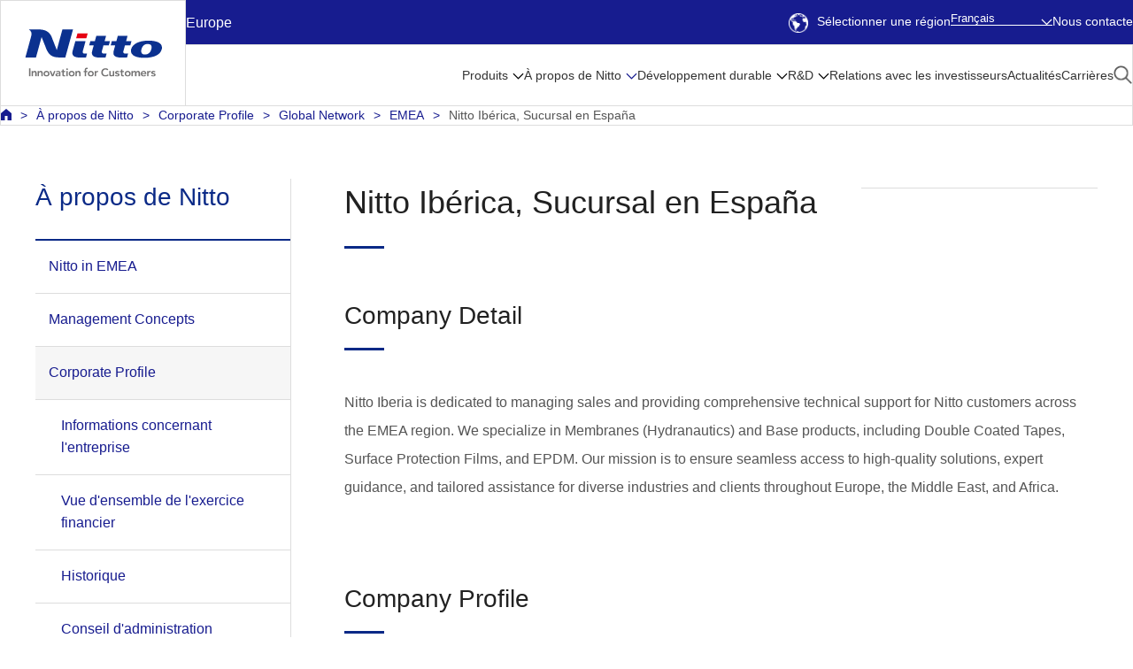

--- FILE ---
content_type: text/html;charset=UTF-8
request_url: https://form.nitto.com/eu/fr/about_us/corporate/group/europe/hyes/
body_size: 46476
content:




<!DOCTYPE html PUBLIC "-//W3C//DTD XHTML 1.0 Transitional//EN" "http://www.w3.org/TR/xhtml1/DTD/xhtml1-transitional.dtd">
<html lang="fr" xml:lang="fr" xmlns="http://www.w3.org/1999/xhtml">
  <head>

    <meta content="text/html; charset=utf-8" http-equiv="Content-Type" />
    <!-- SP::META -->
    <meta name="viewport" content="width=device-width,initial-scale=1">
    <!-- /SP::META -->
    <title>Nitto Ibérica, Sucursal en España (detail) | Nitto in Europe (français)</title>
    <meta content="Nitto Website: Always one step ahead in making good things happen with its sheets and films ... Nitto is creating a constant stream of Global Niche Top™ products including advanced optical films for liquid crystal displays." name="Description" />
    <meta content="Nitto,Niche,Optical Film,Adhesive Tape,Polarizing Film,Membrane,Surface Protection,Ept Sealer" name="Keywords" />
    <link rel="alternate" hreflang="ja" href="https://www.nitto.com/jp/ja/about_us/corporate/group/europe/hyes/" />
    <link rel="alternate" hreflang="en-jp" href="https://www.nitto.com/jp/en/about_us/corporate/group/europe/hyes/" />
    <link rel="alternate" hreflang="pt-br" href="https://www.nitto.com/br/pt/about_us/corporate/group/europe/hyes/" />
    <link rel="alternate" hreflang="en-in" href="https://www.nitto.com/in/en/about_us/corporate/group/europe/hyes/" />
    <link rel="alternate" hreflang="en-id" href="https://www.nitto.com/sea/en/about_us/corporate/group/europe/hyes/" />
    <link rel="alternate" hreflang="en-kh" href="https://www.nitto.com/sea/en/about_us/corporate/group/europe/hyes/" />
    <link rel="alternate" hreflang="en-la" href="https://www.nitto.com/sea/en/about_us/corporate/group/europe/hyes/" />
    <link rel="alternate" hreflang="en-my" href="https://www.nitto.com/sea/en/about_us/corporate/group/europe/hyes/" />
    <link rel="alternate" hreflang="en-ph" href="https://www.nitto.com/sea/en/about_us/corporate/group/europe/hyes/" />
    <link rel="alternate" hreflang="en-sg" href="https://www.nitto.com/sea/en/about_us/corporate/group/europe/hyes/" />
    <link rel="alternate" hreflang="en-th" href="https://www.nitto.com/sea/en/about_us/corporate/group/europe/hyes/" />
    <link rel="alternate" hreflang="en-vn" href="https://www.nitto.com/sea/en/about_us/corporate/group/europe/hyes/" />
    <link rel="alternate" hreflang="tr" href="https://www.nitto.com/tr/tr/about_us/corporate/group/europe/hyes/" />
    <link rel="alternate" hreflang="es-ar" href="https://www.nitto.com/br/es/about_us/corporate/group/europe/hyes/" />
    <link rel="alternate" hreflang="es-bo" href="https://www.nitto.com/br/es/about_us/corporate/group/europe/hyes/" />
    <link rel="alternate" hreflang="es-bz" href="https://www.nitto.com/br/es/about_us/corporate/group/europe/hyes/" />
    <link rel="alternate" hreflang="es-cl" href="https://www.nitto.com/br/es/about_us/corporate/group/europe/hyes/" />
    <link rel="alternate" hreflang="es-co" href="https://www.nitto.com/br/es/about_us/corporate/group/europe/hyes/" />
    <link rel="alternate" hreflang="es-cr" href="https://www.nitto.com/br/es/about_us/corporate/group/europe/hyes/" />
    <link rel="alternate" hreflang="es-ec" href="https://www.nitto.com/br/es/about_us/corporate/group/europe/hyes/" />
    <link rel="alternate" hreflang="es-gt" href="https://www.nitto.com/br/es/about_us/corporate/group/europe/hyes/" />
    <link rel="alternate" hreflang="es-hn" href="https://www.nitto.com/br/es/about_us/corporate/group/europe/hyes/" />
    <link rel="alternate" hreflang="es-mx" href="https://www.nitto.com/br/es/about_us/corporate/group/europe/hyes/" />
    <link rel="alternate" hreflang="es-pa" href="https://www.nitto.com/br/es/about_us/corporate/group/europe/hyes/" />
    <link rel="alternate" hreflang="es-pe" href="https://www.nitto.com/br/es/about_us/corporate/group/europe/hyes/" />
    <link rel="alternate" hreflang="es-py" href="https://www.nitto.com/br/es/about_us/corporate/group/europe/hyes/" />
    <link rel="alternate" hreflang="es-uy" href="https://www.nitto.com/br/es/about_us/corporate/group/europe/hyes/" />
    <link rel="alternate" hreflang="es-ve" href="https://www.nitto.com/br/es/about_us/corporate/group/europe/hyes/" />
    <link rel="alternate" hreflang="ko" href="https://www.nitto.com/kr/ko/about_us/corporate/group/europe/hyes/" />
    <link rel="alternate" hreflang="en-ca" href="https://www.nitto.com/us/en/about_us/corporate/group/europe/hyes/" />
    <link rel="alternate" hreflang="en-us" href="https://www.nitto.com/us/en/about_us/corporate/group/europe/hyes/" />
    <link rel="alternate" hreflang="en-ae" href="https://www.nitto.com/eu/en/about_us/corporate/group/europe/hyes/" />
    <link rel="alternate" hreflang="en-be" href="https://www.nitto.com/eu/en/about_us/corporate/group/europe/hyes/" />
    <link rel="alternate" hreflang="en-bg" href="https://www.nitto.com/eu/en/about_us/corporate/group/europe/hyes/" />
    <link rel="alternate" hreflang="en-ch" href="https://www.nitto.com/eu/en/about_us/corporate/group/europe/hyes/" />
    <link rel="alternate" hreflang="en-cy" href="https://www.nitto.com/eu/en/about_us/corporate/group/europe/hyes/" />
    <link rel="alternate" hreflang="en-cz" href="https://www.nitto.com/eu/en/about_us/corporate/group/europe/hyes/" />
    <link rel="alternate" hreflang="en-dk" href="https://www.nitto.com/eu/en/about_us/corporate/group/europe/hyes/" />
    <link rel="alternate" hreflang="en-fi" href="https://www.nitto.com/eu/en/about_us/corporate/group/europe/hyes/" />
    <link rel="alternate" hreflang="en-gr" href="https://www.nitto.com/eu/en/about_us/corporate/group/europe/hyes/" />
    <link rel="alternate" hreflang="en-hr" href="https://www.nitto.com/eu/en/about_us/corporate/group/europe/hyes/" />
    <link rel="alternate" hreflang="en-hu" href="https://www.nitto.com/eu/en/about_us/corporate/group/europe/hyes/" />
    <link rel="alternate" hreflang="en-kw" href="https://www.nitto.com/eu/en/about_us/corporate/group/europe/hyes/" />
    <link rel="alternate" hreflang="en-lt" href="https://www.nitto.com/eu/en/about_us/corporate/group/europe/hyes/" />
    <link rel="alternate" hreflang="en-lv" href="https://www.nitto.com/eu/en/about_us/corporate/group/europe/hyes/" />
    <link rel="alternate" hreflang="en-md" href="https://www.nitto.com/eu/en/about_us/corporate/group/europe/hyes/" />
    <link rel="alternate" hreflang="en-me" href="https://www.nitto.com/eu/en/about_us/corporate/group/europe/hyes/" />
    <link rel="alternate" hreflang="en-mt" href="https://www.nitto.com/eu/en/about_us/corporate/group/europe/hyes/" />
    <link rel="alternate" hreflang="en-nl" href="https://www.nitto.com/eu/en/about_us/corporate/group/europe/hyes/" />
    <link rel="alternate" hreflang="en-no" href="https://www.nitto.com/eu/en/about_us/corporate/group/europe/hyes/" />
    <link rel="alternate" hreflang="en-om" href="https://www.nitto.com/eu/en/about_us/corporate/group/europe/hyes/" />
    <link rel="alternate" hreflang="en-pl" href="https://www.nitto.com/eu/en/about_us/corporate/group/europe/hyes/" />
    <link rel="alternate" hreflang="en-pt" href="https://www.nitto.com/eu/en/about_us/corporate/group/europe/hyes/" />
    <link rel="alternate" hreflang="en-qa" href="https://www.nitto.com/eu/en/about_us/corporate/group/europe/hyes/" />
    <link rel="alternate" hreflang="en-ro" href="https://www.nitto.com/eu/en/about_us/corporate/group/europe/hyes/" />
    <link rel="alternate" hreflang="en-sa" href="https://www.nitto.com/eu/en/about_us/corporate/group/europe/hyes/" />
    <link rel="alternate" hreflang="en-se" href="https://www.nitto.com/eu/en/about_us/corporate/group/europe/hyes/" />
    <link rel="alternate" hreflang="en-si" href="https://www.nitto.com/eu/en/about_us/corporate/group/europe/hyes/" />
    <link rel="alternate" hreflang="en-sk" href="https://www.nitto.com/eu/en/about_us/corporate/group/europe/hyes/" />
    <link rel="alternate" hreflang="eu-gb" href="https://www.nitto.com/eu/en/about_us/corporate/group/europe/hyes/" />
    <link rel="alternate" hreflang="fr" href="https://www.nitto.com/eu/fr/about_us/corporate/group/europe/hyes/" />
    <link rel="alternate" hreflang="de" href="https://www.nitto.com/eu/de/about_us/corporate/group/europe/hyes/" />
    <link rel="alternate" hreflang="zh-Hant-tw" href="https://www.nitto.com/tw/zht/about_us/corporate/group/europe/hyes/" />
    <link rel="alternate" hreflang="en-tw" href="https://www.nitto.com/tw/en/about_us/corporate/group/europe/hyes/" />
    <link rel="alternate" hreflang="it" href="https://www.nitto.com/eu/it/about_us/corporate/group/europe/hyes/" />
    <link rel="alternate" hreflang="es-es" href="https://www.nitto.com/eu/es/about_us/corporate/group/europe/hyes/" />
    <link rel="alternate" hreflang="en-at" href="https://www.nitto.com/au/en/about_us/corporate/group/europe/hyes/" />
    <link rel="alternate" hreflang="en-nz" href="https://www.nitto.com/au/en/about_us/corporate/group/europe/hyes/" />

    <meta content="text/javascript" http-equiv="Content-Script-Type" />
    <meta content="text/css" http-equiv="Content-Style-Type" />

    <!-- OGP -->
    <meta property="og:title" content="Nitto Ibérica, Sucursal en España (detail)" />
    <meta property="og:type" content="article" />
    <meta property="og:description" content="Nitto Website: Always one step ahead in making good things happen with its sheets and films ... Nitto is creating a constant stream of Global Niche Top™ products including advanced optical films for liquid crystal displays." />
    <meta property="og:site_name" content="Nitto in Europe (français)" />
    <meta property="og:image" content="https://www.nitto.com/common/img/ogp_common_image.png" />
    <meta property="og:url" content="https://www.nitto.com/eu/fr/about_us/corporate/group/europe/hyes/index.jsp" />
    <meta name="twitter:card" content="summary_large_image" />
    <!-- /OGP -->


    <!-- Common Resources -->
    <link href="/common/img/favicon.ico" rel="shortcut icon" />
    <link href="/common/css/print.css" media="print" rel="stylesheet" type="text/css" />
    <link href="/common/css/general.css" media="all" rel="stylesheet" type="text/css" />
    <link href="/common/css/global.css" media="all" rel="stylesheet" type="text/css" />
    <link href="/common/css/module.css" media="all" rel="stylesheet" type="text/css" />
    <link href="/common/css/page.css" media="all" rel="stylesheet" type="text/css" />
    <!-- SP::CSS -->
    <link href="/common/css/rsp.css" media="all" rel="stylesheet" type="text/css" />
    <!-- /SP::CSS -->
    <link href="/common_new/css/general.css" media="all" rel="stylesheet" type="text/css" />
    <link href="/common_new/css/layout.css" media="all" rel="stylesheet" type="text/css" />
    <link href="/common_new/css/module.css" media="all" rel="stylesheet" type="text/css" />
    <link href="/common_new/css/print.css" media="print" rel="stylesheet" type="text/css" />

    <script src="/common/js/jquery.js" type="text/javascript"></script>
    <script src="/common/js/global.js" type="text/javascript"></script>
    <script src="/common/js/jquery.matchHeight.js" type="text/javascript"></script>
    <script src="/common/js/globalnavi.js" type="text/javascript"></script>

    <!-- SP::JS -->
    <script src="/common/js/rsp.js" type="text/javascript"></script>
    <!-- /SP::JS -->
    <script src="/common_new/js/common.js" type="text/javascript"></script>
    <script src="/common_new/js/flipsnap.min.js" type="text/javascript"></script>
    <!-- /Common Resources -->
    <!-- Common Local Resources -->
    <link href="/eu/fr/common_local/css/style.css" media="all" rel="stylesheet" type="text/css" />
    <link href="/eu/fr/common_local/css/global_nav.css" media="all" rel="stylesheet" type="text/css" />
    <!-- /Common Local Resources -->

<!-- 2023 Header & Footer Resources -->
<link href="/common_2023/css/navigation.css" rel="stylesheet">
<link href="/common_2023/css/adjust.css" rel="stylesheet">
<script src="/common_2023/js/navigation.js" type="module"></script>
<script src="/common_2023/js/adjust.js" type="module"></script>
<!-- /2023 Header & Footer Resources -->


  </head>
  <body class="s-local s-page g-rsp-page">
<!-- Google Tag Manager -->
<noscript><iframe src="//www.googletagmanager.com/ns.html?id=GTM-NHVKSC"
height="0" width="0" style="display:none;visibility:hidden"></iframe></noscript>
<script>(function(w,d,s,l,i){w[l]=w[l]||[];w[l].push({'gtm.start':
new Date().getTime(),event:'gtm.js'});var f=d.getElementsByTagName(s)[0],
j=d.createElement(s),dl=l!='dataLayer'?'&l='+l:'';j.async=true;j.src=
'//www.googletagmanager.com/gtm.js?id='+i+dl;f.parentNode.insertBefore(j,f);
})(window,document,'script','dataLayer','GTM-NHVKSC');</script>
<!-- End Google Tag Manager -->



<script type="text/javascript"> 
//<![CDATA[ 
var locale_and_language = '/eu/fr';
function fillLocale_And_Language (target2) {
    target2.value =  locale_and_language;
}
//]]>
</script>
<div id="top"></div>
<p id="G-SKIP"><a href="#G-MAIN-AREA">Retour au texte principal</a></p>
<noscript><p id="NoScript">Ce site utilise JavaScript. Veuillez activer JavaScript dans les paramètres de votre navigateur pour afficher son contenu.</p></noscript>
<header class="Header" id="header">
<div class="Header__inner">
<div class="Header__logo">
<h1><a href="/eu/fr/"><img src="/common_2023/img/nitto_logo.svg" alt="Nitto" width="300" height="105"></a></h1>
</div>
<div class="Header__utility">
<div class="Header__region">Europe</div>
<ul class="Header__utilityLinks">
<li class="Header__selectRegion"><a href="/" lang="en"><span class="IconEarth"></span>Sélectionner une région</a></li>
<li class="Header__langSelect">

<div class="HeaderLangMenu">
<button class="HeaderLangMenu__button">
<span class="HeaderLangMenu__buttonLabel --desktop">Français</span>
<span class="HeaderLangMenu__buttonLabel --mobile">FR</span>
</button>
<div class="HeaderLangMenu__panel">
<ul>
<li><a href="/eu/en/about_us/corporate/group/europe/hyes/" lang="en">English</a></li>
<li><a href="/eu/de/about_us/corporate/group/europe/hyes/" lang="de">Deutsch</a></li>
<li><a href="/eu/it/about_us/corporate/group/europe/hyes/" lang="it">Italiano</a></li>
<li><a href="/eu/es/about_us/corporate/group/europe/hyes/" lang="es">Español</a></li>
<li><a href="/tr/tr/about_us/corporate/group/europe/hyes/" lang="tr">Türkçe</a></li>
</ul>
</div>
</div>
</li>
<li class="Header__contact"><a href="https://form.nitto.com/eu/fr/form/inquiries/" class="m-popup">Nous contacte</a></li>
</ul>
<button class="Header__regionButton" aria-label="Select Region">
<span class="IconEarth"></span>
<span class="IconCross"></span>
</button>
<button class="Header__menuButton" aria-label="Menu">
<span class="IconHamburger">
<span class="IconHamburger__bar1"></span>
<span class="IconHamburger__bar2"></span>
<span class="IconHamburger__bar3"></span>
</span>
<span class="IconCross"></span>
</button>
</div>
<div class="Header__regionPanel">
</div><!-- /.Header__regionPanel -->
<div class="Header__other">
<div class="HeaderSearch">
<div class="HeaderSearchForm">
<form class="m-search" name="search_form" action="/eu/fr/search/" role="search">
<label for="i_search_input_ja">Recherche par mot-clé</label>
<div class="HeaderSearchForm__container">
<div class="HeaderSearchForm__input">
<input class="iSearchAssist m-keyword" id="i_search_input_ja" type="text" name="kw" placeholder="Saisir un mot-clé" />
<input type="hidden" name="env" value="nitto3">
<input type="hidden" name="temp" value="template_fr">
</div>
<div class="HeaderSearchForm__button">
<input alt="Recherche" src="/common_2023/img/icon_product_search.png" type="image" />
</div>
</div>
</form>
</div>
<div class="HeaderSearch__close"><button><span class="IconCross"></span>Fermer</button></div>
</div><!-- /.HeaderSearch -->
<nav class="Menu">
<ul class="Menu__menuBar">
<li class="Menu__menuItem">
<div class="Menu__category">
<a class="Menu__categoryAnchor --sub" href="/eu/fr/products/">Produits</a>
</div>
<div class="MenuPanel">
<div class="MenuPanel__inner">
<button class="MenuPanel__back">Menu </button>
<p class="MenuPanel__category"><a href="/eu/fr/products/">Produits</a></p>
<div class="MenuPanel__grid --grid-4">
<div class="MenuPanel__gridItem">
<div class="MenuPanel__panel"><button>Ruban industriel</button></div>
<div class="MenuPanel__detail">
<ul class="MenuPanel__links">
<li class="MenuPanel__panelTitle"><span>Ruban industriel</span>
<ul>
<li class="MenuPanel__link"><a href="/eu/fr/products/double/">Rubans adhésifs double-face</a></li>
<li class="MenuPanel__link"><a href="/eu/fr/products/surface/">Films de protection de surface</a></li>
<li class="MenuPanel__link"><a href="/eu/fr/products/sealing/">Matériau d'étanchéité</a></li>
<li class="MenuPanel__link"><a href="/eu/fr/products/maskingtape/">Rubans de masquage</a></li>
<li class="MenuPanel__link"><a href="/eu/fr/products/construction/">Matériaux pour l'habitat et le bâtiment</a></li>
<li class="MenuPanel__link"><a href="/eu/fr/products/semicon/">Produits pour la fabrication de semi-conducteurs</a></li>
<li class="MenuPanel__link"><a href="/eu/fr/products/e_parts/">Rubans pour équipement électrique et électronique</a></li>
<li class="MenuPanel__link"><a href="/eu/fr/products/resin/">Feuilles et ruban fluoroplastiques NITOFLON™</a></li>
<li class="MenuPanel__link"><a href="/eu/fr/products/temish_search/">Films fluoroplastiques poreux TEMISH™</a></li>
<li class="MenuPanel__link"><a href="/eu/fr/products/film/">Feuille poreux/matériau respirant</a></li>
<li class="MenuPanel__link"><a href="/eu/fr/products/packaging_and_equip/">Ruban adhésif d'emballage</a></li>
<li class="MenuPanel__link"><a href="/eu/fr/products/barcode/">Systèmes des transferts thermiques fonctionnels</a></li>
</ul>
</li>
</ul>
</div>
</div>
<div class="MenuPanel__gridItem">
<div class="MenuPanel__panel"><button>Optoélectronique</button></div>
<div class="MenuPanel__detail">
<ul class="MenuPanel__links">
<li class="MenuPanel__panelTitle"><span>Optoélectronique</span>
<ul>
<li class="MenuPanel__link"><a href="/eu/fr/products/optical/">Produits connexes pour écrans plats ou tactiles</a></li>
<li class="MenuPanel__link"><a href="/eu/fr/products/flexible/">Circuits imprimés flexibles</a></li>
</ul>
</li>
</ul>
</div>
</div>
<div class="MenuPanel__gridItem">
<div class="MenuPanel__panel"><button>Vie humaine</button></div>
<div class="MenuPanel__detail">
<ul class="MenuPanel__links">
<li class="MenuPanel__panelTitle"><span>Vie humaine</span>
<ul>
<li class="MenuPanel__link"><a href="/eu/fr/products/membrane/list/">Membranes</a></li>
<li class="MenuPanel__link"><a href="/eu/fr/products/medical/">Produits médicaux</a></li>
<li class="MenuPanel__link"><a href="/eu/fr/products/hygiene/">Produits d’hygiène</a></li>
</ul>
</li>
</ul>
</div>
</div>
<div class="MenuPanel__gridItem">
<div class="MenuPanel__panel"><button>Nouveaux produits/nouvelles technologies</button></div>
<div class="MenuPanel__detail">
<ul class="MenuPanel__links">
<li class="MenuPanel__panelTitle"><span>Nouveaux produits/nouvelles technologies</span>
<ul>
<li class="MenuPanel__link"><a href="/eu/fr/products/raycrea/">« RAYCREA », la technologie de contrôle de l’éclairage</a></li>
<li class="MenuPanel__link"><a href="/eu/fr/products/flexSensing/">Détection de flexion</a></li>
</ul>
</li>
</ul>
</div>
<div class="MenuPanel__productLinks">
<ul>
<li class="MenuPanel__productLink"><a href="/eu/fr/markets/industry/"><span>Rechercher par secteur</span></a></li>
<li class="MenuPanel__productLink"><a href="/eu/fr/markets/function/"><span>Rechercher par fonction</span></a></li>
</ul>
</div>
</div>
</div>

<div class="MenuPanel__close"><button><span class="IconCross"></span>Fermer</button></div>
</div>
</div>
</li>
<li class="Menu__menuItem">
<div class="Menu__category">
<a class="Menu__categoryAnchor --sub" href="/eu/fr/about_us/">À propos de Nitto</a>
</div>
<div class="MenuPanel">
<div class="MenuPanel__inner">
<button class="MenuPanel__back">Menu </button>
<p class="MenuPanel__category"><a href="/eu/fr/about_us/">À propos de Nitto</a></p>
<div class="MenuPanel__grid --grid-4">
<div class="MenuPanel__gridItem">
<ul class="MenuPanel__links">
<li class="MenuPanel__panelLink"><a href="/eu/fr/about_us/europe/"><span>Nitto in EMEA</span></a>
<ul>
<li class="MenuPanel__link"><a href="/eu/fr/about_us/europe/Belgium/">Nitto in Belgium</a></li>
<li class="MenuPanel__link"><a href="/eu/fr/about_us/europe/uk/">Nitto in United Kingdom</a></li>
<li class="MenuPanel__link"><a href="/eu/fr/about_us/europe/czech/">Nitto in Czech Republic</a></li>
<li class="MenuPanel__link"><a href="/eu/fr/about_us/europe/hungary/">Nitto in Hungary</a></li>
<li class="MenuPanel__link"><a href="/eu/fr/about_us/europe/sweden/">Nitto in Sweden</a></li>
<li class="MenuPanel__link"><a href="/eu/fr/about_us/europe/turkey/">Nitto in Turkey</a></li>
<li class="MenuPanel__link"><a href="/eu/fr/about_us/europe/germany/">Nitto in Germany</a></li>
<li class="MenuPanel__link"><a href="/eu/fr/about_us/europe/france/">Nitto in France</a></li>
<li class="MenuPanel__link"><a href="/eu/fr/about_us/europe/italy/">Nitto in Italy</a></li>
<li class="MenuPanel__link"><a href="/eu/fr/about_us/europe/poland/">Nitto in Poland</a></li>
<li class="MenuPanel__link"><a href="/eu/fr/about_us/europe/spain/">Nitto in Spain</a></li>
<li class="MenuPanel__link"><a href="/eu/fr/about_us/europe/russia/">Nitto in Russia</a></li>
<li class="MenuPanel__link"><a href="/eu/fr/about_us/europe/southafrica/">Nitto in Republic of South Africa</a></li>
</ul>
</li>
</ul>
</div>
<div class="MenuPanel__gridItem">
<ul class="MenuPanel__links">
<li class="MenuPanel__panelLink"><a href="/eu/fr/about_us/message/"><span>Message du président</span></a></li>
</ul>
</div>
<div class="MenuPanel__gridItem">
<div class="MenuPanel__panel"><button>Concepts de gestion</button></div>
<div class="MenuPanel__detail">
<ul class="MenuPanel__links">
<li class="MenuPanel__panelLink"><a href="/eu/fr/about_us/concepts/"><span>Concepts de gestion</span></a>
<ul>
<li class="MenuPanel__link"><a href="/eu/fr/about_us/concepts/vision1/">Philosophie de l’entreprise</a></li>
<li class="MenuPanel__link"><a href="/eu/fr/about_us/concepts/nitto_for_everyone_2025/">Plan de gestion à moyen terme</a></li>
<li class="MenuPanel__link"><a href="/eu/fr/about_us/concepts/businessmodel/">Modèles commerciaux originaux de Nitto</a></li>
<li class="MenuPanel__link"><a href="/eu/fr/about_us/concepts/brand/">À propos de la marque Nitto</a></li>
</ul>
</li>
</ul>
</div>
</div>
<div class="MenuPanel__gridItem">
<div class="MenuPanel__panel"><button>Profil de la société</button></div>
<div class="MenuPanel__detail">
<ul class="MenuPanel__links">
<li class="MenuPanel__panelLink"><a href="/eu/fr/about_us/corporate/"><span>Profil de la société</span></a>
<ul>
<li class="MenuPanel__link"><a href="/eu/fr/about_us/corporate/outline/">Informations concernant l’entreprise</a></li>
<li class="MenuPanel__link"><a href="/eu/fr/about_us/corporate/results/">Vue d’ensemble de l’exercice financier</a></li>
<li class="MenuPanel__link"><a href="/eu/fr/about_us/corporate/history/">Historique</a></li>
<li class="MenuPanel__link"><a href="/eu/fr/about_us/corporate/board/">Conseil d'administration</a></li>
<li class="MenuPanel__link"><a href="/eu/fr/about_us/corporate/organization/">Organigramme</a></li>
<li class="MenuPanel__link"><a href="/eu/fr/about_us/corporate/group/">Réseau mondial</a></li>
<li class="MenuPanel__link"><a href="/eu/fr/about_us/corporate/corporate_profile/">Profil de la société en PDF</a></li>
<li class="MenuPanel__link"><a href="/eu/fr/about_us/corporate/corporate_movie/">Film de présentation de la société</a></li>
<li class="MenuPanel__link"><a href="/eu/fr/about_us/corporate/award/">Prix</a></li>
<li class="MenuPanel__link"><a href="/eu/fr/about_us/corporate/business_study/">Études de cas</a></li>
</ul>
</li>
</ul>
</div>
</div>
<div class="MenuPanel__gridItem">
<div class="MenuPanel__panel"><button>Initiatives de la chaîne d’approvisionnement</button></div>
<div class="MenuPanel__detail">
<ul class="MenuPanel__links">
<li class="MenuPanel__panelLink"><a href="/eu/fr/sustainability/social/procurement/"><span>Initiatives de la chaîne d’approvisionnement</span></a>
<ul>
<li class="MenuPanel__link"><a href="/eu/fr/sustainability/social/procurement/policy/">Gestion de la chaîne d’approvisionnement</a></li>
<li class="MenuPanel__link"><a href="/eu/fr/sustainability/social/procurement/sustainable_procurement/">Initiatives d’approvisionnement durable</a></li>
<li class="MenuPanel__link"><a href="/eu/fr/sustainability/social/procurement/new/">Transactions</a></li>
<li class="MenuPanel__link"><a href="/eu/fr/sustainability/social/procurement/partner_hotline/">« Hotline » des partenaires</a></li>
<li class="MenuPanel__link"><a href="/eu/fr/sustainability/social/procurement/checklist/">Liste de contrôle d’approvisionnement</a></li>
</ul>
</li>
</ul>
</div>
</div>
<div class="MenuPanel__gridItem">
<div class="MenuPanel__panel"><button>Localisation</button></div>
<div class="MenuPanel__detail">
<ul class="MenuPanel__links">
<li class="MenuPanel__panelLink"><a href="/eu/fr/about_us/access/"><span>Localisation</span></a>
<ul>
<li class="MenuPanel__link"><a href="/eu/fr/about_us/access/japan/">JAPON</a></li>
<li class="MenuPanel__link"><a href="/eu/fr/about_us/access/americas/">AMÉRIQUES</a></li>
<li class="MenuPanel__link"><a href="/eu/fr/about_us/access/europe/">EMEA</a></li>
<li class="MenuPanel__link"><a href="/eu/fr/about_us/access/eastasia/">ASIE DE L’EST</a></li>
<li class="MenuPanel__link"><a href="/eu/fr/about_us/access/southeastasia/">ASIE DU SUD-EST ET OCÉANIE</a></li>
</ul>
</li>
</ul>
</div>
</div>
<div class="MenuPanel__gridItem">
<ul class="MenuPanel__links">
<li class="MenuPanel__panelLink"><a href="/eu/fr/about_us/library/"><span>Bibliothèque Nitto</span></a></li>
</ul>
</div>
<div class="MenuPanel__gridItem">
<ul class="MenuPanel__links">
<li class="MenuPanel__panelLink"><a href="/eu/fr/about_us/discover_nitto/"><span>Découvrir Nitto</span></a></li>
</ul>
</div>
</div>

<div class="MenuPanel__close"><button><span class="IconCross"></span>Fermer</button></div>
</div>
</div>
</li>
<li class="Menu__menuItem">
<div class="Menu__category">
<a class="Menu__categoryAnchor --sub" href="/eu/fr/sustainability/">Développement durable</a>
</div>
<div class="MenuPanel">
<div class="MenuPanel__inner">
<button class="MenuPanel__back">Menu </button>
<p class="MenuPanel__category"><a href="/eu/fr/sustainability/">Développement durable</a></p>
<div class="MenuPanel__grid --grid-4">
<div class="MenuPanel__gridItem">
<div class="MenuPanel__panel"><button>Priorité</button></div>
<div class="MenuPanel__detail">
<ul class="MenuPanel__links">
<li class="MenuPanel__panelLink"><a href="/eu/fr/sustainability/infocus/"><span>Priorité</span></a>
<ul>
<li class="MenuPanel__link"><a href="/eu/fr/sustainability/infocus/top_message/">Message du président</a></li>
<li class="MenuPanel__link"><a href="/eu/fr/sustainability/infocus/policy/">Politique de base sur le développement durable</a></li>
<li class="MenuPanel__link"><a href="/eu/fr/sustainability/infocus/materiality/">Problématiques en matière de durabilité</a></li>
<li class="MenuPanel__link"><a href="/eu/fr/sustainability/infocus/stakeholders/">Relation avec les parties prenantes</a></li>
<li class="MenuPanel__link"><a href="/eu/fr/sustainability/infocus/TCFD/">Divulgation conformément aux recommandations de la TCFD</a></li>
<li class="MenuPanel__link"><a href="/eu/fr/sustainability/infocus/flags/">Programme de reconnaissance PlanetFlags™/HumanFlags™ <br>
-Produits reconnus contribuant à la protection de l’environnement et/ou à la l’amélioration de la vie humaine</a></li>
<li class="MenuPanel__link"><a href="/eu/fr/sustainability/infocus/TNFD/">Nitto Group’s Response to Nature-Related Issues <br/>(Disclosure Based on TNFD Recommendations)</a></li>
</ul>
</li>
</ul>
</div>
</div>
<div class="MenuPanel__gridItem">
<div class="MenuPanel__panel"><button>Efforts environnementaux</button></div>
<div class="MenuPanel__detail">
<ul class="MenuPanel__links">
<li class="MenuPanel__panelLink"><a href="/eu/fr/sustainability/environment/"><span>Efforts environnementaux</span></a>
<ul>
<li class="MenuPanel__link"><a href="/eu/fr/sustainability/environment/policy/">Gestion environnementale</a></li>
<li class="MenuPanel__link"><a href="/eu/fr/sustainability/environment/decarbonized_society/">Atteindre l’objectif d’une société décarbonée</a></li>
<li class="MenuPanel__link"><a href="/eu/fr/sustainability/environment/circular_society/">Concrétisation de la société circulaire</a></li>
<li class="MenuPanel__link"><a href="/eu/fr/sustainability/environment/biodiversity/">Préserver la biodiversité</a></li>

<li class="MenuPanel__link"><a href="/eu/fr/sustainability/environment/sites/">Efforts environnementaux par site</a></li>
<!--<li class="MenuPanel__link"><a href="/eu/fr/sustainability/environment/data/">Données environnementales</a></li>-->
<li class="MenuPanel__link"><a href="/eu/fr/sustainability/environment/chemical/">Gestion des substances chimiques</a></li>
</ul>
</li>
</ul>
</div>
</div>
<div class="MenuPanel__gridItem">
<div class="MenuPanel__panel"><button>Relations avec la société</button></div>
<div class="MenuPanel__detail">
<ul class="MenuPanel__links">
<li class="MenuPanel__panelLink"><a href="/eu/fr/sustainability/social/"><span>Relations avec la société</span></a>
<ul>
<li class="MenuPanel__link"><a href="/eu/fr/sustainability/social/procurement/">Initiatives de la chaîne d’approvisionnement</a></li>
<li class="MenuPanel__link"><a href="/eu/fr/sustainability/social/human/">Politique de base concernant les droits de l'homme</a></li>
<li class="MenuPanel__link"><a href="/eu/fr/sustainability/social/safety/">Santé et sécurité au travail</a></li>
<li class="MenuPanel__link"><a href="/eu/fr/sustainability/social/customer_satisfaction/">Qualité du produit</a></li>
<li class="MenuPanel__link"><a href="/eu/fr/sustainability/social/contribution/">Programme d’action sociale</a></li>
<li class="MenuPanel__link"><a href="/eu/fr/sustainability/social/human_resources/">Gestion des ressources humaines</a></li>
</ul>
</li>
</ul>
</div>
</div>
<div class="MenuPanel__gridItem">
<div class="MenuPanel__panel"><button>Gouvernance d’entreprise</button></div>
<div class="MenuPanel__detail">
<ul class="MenuPanel__links">
<li class="MenuPanel__panelLink"><a href="/eu/fr/sustainability/governance/"><span>Gouvernance d’entreprise</span></a>
<ul>
<li class="MenuPanel__link"><a href="/eu/fr/ir/governance/policy/">Notre vision de base concernant la gouvernance d’entreprise</a></li>
<li class="MenuPanel__link"><a href="/eu/fr/ir/governance/system/">Système de gouvernance d’entreprise</a></li>
<li class="MenuPanel__link"><a href="/eu/fr/ir/governance/board_policy/">Politiques relatives au Conseil d’administration et au Conseil des d’audit interne</a></li>
<li class="MenuPanel__link"><a href="/eu/fr/sustainability/governance/capital_stockprice_action/">Action to Implement Management that is Conscious of Cost of Capital and Stock Price</a></li>
<li class="MenuPanel__link"><a href="/eu/fr/ir/governance/constructive_dialogue/">Politiques relatives au dialogue constructif avec les actionnaires</a></li>
<li class="MenuPanel__link"><a href="/eu/fr/ir/governance/cross_shareholdings/">Approches de base des participations croisées</a></li>
<li class="MenuPanel__link"><a href="/eu/fr/ir/governance/cgreport/">Rapport de gouvernement d’entreprise</a></li>
<li class="MenuPanel__link"><a href="/eu/fr/sustainability/governance/guideline/">Règles de conduite commerciales</a></li>
<li class="MenuPanel__link"><a href="/eu/fr/sustainability/governance/management/">Gestion des risques</a></li>
<li class="MenuPanel__link"><a href="/eu/fr/sustainability/governance/compliance/">Conformité</a></li>
<li class="MenuPanel__link"><a href="/eu/fr/sustainability/governance/security/">Information Security</a></li>
</ul>
</li>
</ul>
</div>
</div>
<div class="MenuPanel__gridItem">
<ul class="MenuPanel__links">
<li class="MenuPanel__panelLink"><a href="/eu/fr/sustainability/report/"><span>Rapport intégré du groupe Nitto</span></a></li>
</ul>
</div>
<div class="MenuPanel__gridItem">
<div class="MenuPanel__panel"><button>Contrôles externes/Statut des acquisitions de certificats</button></div>
<div class="MenuPanel__detail">
<ul class="MenuPanel__links">
<li class="MenuPanel__panelLink"><a href="/eu/fr/sustainability/certificate/"><span>Contrôles externes/Statut des acquisitions de certificats</span></a>
<ul>
<li class="MenuPanel__link"><a href="/eu/fr/sustainability/certificate/iso/">Statut de la certification du système de gestion</a></li>
<li class="MenuPanel__link"><a href="/eu/fr/sustainability/certificate/djsi/">Reconnaissance externe</a></li>
</ul>
</li>
</ul>
</div>
</div>
<div class="MenuPanel__gridItem">
<ul class="MenuPanel__links">
<li class="MenuPanel__panelLink"><a href="/eu/fr/sustainability/gri/"><span>Indice ISR</span></a></li>
</ul>
</div>
<div class="MenuPanel__gridItem">
<ul class="MenuPanel__links">
<li class="MenuPanel__panelLink"><a href="/eu/fr/sustainability/data_book/"><span>Rapport de données sur le développement durable</span></a></li>
</ul>
</div>
<div class="MenuPanel__gridItem">
<ul class="MenuPanel__links">
<li class="MenuPanel__panelLink"><a href="/eu/fr/sustainability/cdp/"><span>Réponse de durabilité au CDP</span></a></li>
</ul>
</div>
</div>

<div class="MenuPanel__close"><button><span class="IconCross"></span>Fermer</button></div>
</div>
</div>
</li>
<li class="Menu__menuItem">
<div class="Menu__category">
<a class="Menu__categoryAnchor --sub" href="/eu/fr/rd/">R&amp;D</a>
</div>
<div class="MenuPanel">
<div class="MenuPanel__inner">
<button class="MenuPanel__back">Menu </button>
<p class="MenuPanel__category"><a href="/eu/fr/rd/">R&amp;D</a></p>
<div class="MenuPanel__grid --grid-4">
<div class="MenuPanel__gridItem">
<ul class="MenuPanel__links">
<li class="MenuPanel__panelLink"><a href="/eu/fr/rd/basicpolicy/"><span>Politique de base en R&amp;D</span></a></li>
</ul>
</div>
<div class="MenuPanel__gridItem">
<ul class="MenuPanel__links">
<li class="MenuPanel__panelLink"><a href="/eu/fr/rd/base/"><span>Technologies clés</span></a></li>
</ul>
</div>
<div class="MenuPanel__gridItem">
<ul class="MenuPanel__links">
<li class="MenuPanel__panelLink"><a href="/eu/fr/rd/composite/"><span>La synergie par la combinaison de technologies</span></a></li>
</ul>
</div>
<div class="MenuPanel__gridItem">
<div class="MenuPanel__panel"><button>Développement</button></div>
<div class="MenuPanel__detail">
<ul class="MenuPanel__links">
<li class="MenuPanel__panelLink"><a href="/eu/fr/rd/develop/"><span>Développement</span></a>
<ul>
<li class="MenuPanel__link"><a href="/eu/fr/rd/develop/asthma/">Système d'administration de médicaments créé avec effort et passion - Formulation de patch adhésif</a></li>
<li class="MenuPanel__link"><a href="/eu/fr/rd/develop/cisflex/">Carte avec film métallique fin CISFLEX™</a></li>
</ul>
</li>
</ul>
</div>
</div>
<div class="MenuPanel__gridItem">
<div class="MenuPanel__panel"><button>Open Technology</button></div>
<div class="MenuPanel__detail">
<ul class="MenuPanel__links">
<li class="MenuPanel__panelLink"><a href="/eu/fr/rd/ot/"><span>Open Technology</span></a>
<ul>
<!--<li class="MenuPanel__link"><a href="/eu/fr/rd/ot/index.jsp#license">Licensable Technology</a></li>-->
<li class="MenuPanel__link"><a href="/eu/fr/others/rd/ot/file/Open_Technology_202507.pdf" target="_blank">Radio Wave Absorber(PDF)</a></li>
<li class="MenuPanel__link"><a href="/eu/fr/rd/ot/dtf/">Radio Wave Transparency Decorative Film</a></li>
<li class="MenuPanel__link"><a href="/eu/fr/rd/ot/ec/">Electrochromic</a></li>
<!--<li class="MenuPanel__link"><a href="/eu/fr/rd/ot/index.jsp#co-creation">Co-creation Technology</a></li>-->
<li class="MenuPanel__link"><a href="/eu/fr/rd/ot/nir/">Infrared Transmission | NIR</a></li>
</ul>
</li>
</ul>
</div>
</div>
</div>

<div class="MenuPanel__close"><button><span class="IconCross"></span>Fermer</button></div>
</div>
</div>
</li>
<li class="Menu__menuItem">
<div class="Menu__category">
<a class="Menu__categoryAnchor" href="/eu/fr/ir/">Relations avec les investisseurs</a>
</div>
</li>
<li class="Menu__menuItem">
<div class="Menu__category">
<a class="Menu__categoryAnchor" href="/eu/fr/news/">Actualités</a>
</div>
</li>
<li class="Menu__menuItem">
<div class="Menu__category">
<a class="Menu__categoryAnchor" href="/eu/fr/employment/">Carrières</a>
</div>
</li>
<li class="Menu__menuItem --search">
<div class="Menu__category">
<a class="HeaderSearchButton" href="/eu/fr/search/" aria-label="Search"></a>
</div>
</li>
</ul>
</nav><!-- /.Menu -->
<div class="Header__subNav">
<ul>
<li><a href="https://form.nitto.com/eu/fr/form/inquiries/" class="m-popup">Contact</a></li>
<li><a href="/eu/fr/faq/">FAQ</a></li>
</ul>
</div>
</div><!-- /.Header__other -->
</div>
<div class="Header__backdrop"></div>
</header><!-- /.Header -->
<div class="Spacer"></div>

<nav class="Breadcrumb" aria-label="Breadcrumb">
<ol>
<li class="Breadcrumb__home"><a href="/eu/fr/"><span class="Breadcrumb__homeIcon" aria-label="HOME" role="img" /></a></li>
<li><a href="/eu/fr/about_us/">À propos de Nitto</a></li>
<li><a href="/eu/fr/about_us/corporate/">Corporate Profile</a></li>
<li><a href="/eu/fr/about_us/corporate/group/">Global Network</a></li>
<li><a href="/eu/fr/about_us/corporate/group/europe/">EMEA</a></li>
<li><a aria-current="page">Nitto Ibérica, Sucursal en España</a></li>
</ol>
</nav>

    <!-- Main Area -->
    <div id="G-MAIN-AREA">
      <div class="layout-wrap clm2_contents">
        <div class="layout-inner clm2-inner">
          <div class="layout-sidebar">
            <div class="lnav-wrap">
            <div class="head"><h2 class="lnav-title">À propos de Nitto</h2></div>
            <div class="body">
            <ul class="lnav nav">
                <li><a href="/eu/fr/about_us/europe/">Nitto in EMEA</a></li>
                <li><a href="/eu/fr/about_us/concepts/">Management Concepts</a></li>
                <li><a href="/eu/fr/about_us/corporate/" class="is-open">Corporate Profile</a>
                <ul>
                    <li><a href="/eu/fr/about_us/corporate/outline/">Informations concernant l'entreprise</a></li>
                    <li><a href="/eu/fr/about_us/corporate/results/">Vue d'ensemble de l'exercice financier</a></li>
                    <li><a href="/eu/fr/about_us/corporate/history/">Historique</a></li>
                    <li><a href="/eu/fr/about_us/corporate/board/">Conseil d'administration</a></li>
                    <li><a href="/eu/fr/about_us/corporate/organization/">Organigramme</a></li>
                    <li><a href="/eu/fr/about_us/corporate/group/" class="is-open">Global Network</a>
                    <ul>
                        <li><a href="/eu/fr/about_us/corporate/group/japan/">JAPAN</a></li>
                        <li><a href="/eu/fr/about_us/corporate/group/americas/">AMERICAS</a></li>
                        <li><a href="/eu/fr/about_us/corporate/group/europe/" class="is-open">EMEA</a>
                        <ul>
                            <li><a href="/eu/fr/about_us/corporate/group/europe/hyes/" class="is-active">Nitto Ibérica, Sucursal en España</a></li>
                        </ul></li>
                        <li><a href="/eu/fr/about_us/corporate/group/eastasia/">EAST ASIA</a></li>
                        <li><a href="/eu/fr/about_us/corporate/group/southeastasia/">SOUTHEAST ASIA ＆ OCEANIA</a></li>
                    </ul></li>
                    <li><a href="/eu/fr/about_us/corporate/award/">Prix</a></li>
                    <li><a href="/eu/fr/about_us/corporate/business_study/">Business Study</a></li>
                    <li><a href="/eu/fr/about_us/corporate/corporate_profile/">Corporate Profile</a></li>
                    <li><a href="/eu/fr/about_us/corporate/corporate_movie/">Corporate Movie</a></li>
                </ul></li>
                <li><a href="/eu/fr/about_us/message/">Message du président</a></li>
                <li><a href="/eu/fr/about_us/procurement/">Supply Chain Initiatives</a></li>
                <li><a href="/eu/fr/about_us/access/">Location</a></li>
                <li><a href="/eu/fr/about_us/library/">Nitto Library</a></li>
                <li><a href="/eu/fr/about_us/discover_nitto/">Discover Nitto</a></li>

            </ul>
            </div>
            </div>

          </div><!--/.layout-side-->
          <div class="layout-contents">
      <div class="layout-wrap">
        <div class="layout-inner">
<!-- Headline -->
<h1 class="m-h1"><span><span><span>Nitto Ibérica, Sucursal en España</span></span></span></h1>
<!-- /Headline -->

<!-- Type1[Text-Top/Image-Bottom] --><h2 class="m-h2"><span>Company Detail</span></h2><div class="g-mb20"><div class="g-mb20 m-richtext"><!-- Richtext -->Nitto Iberia is dedicated to managing sales and providing comprehensive technical support for Nitto customers across the EMEA region. We specialize in Membranes (Hydranautics) and Base products, including Double Coated Tapes, Surface Protection Films, and EPDM. Our mission is to ensure seamless access to high-quality solutions, expert guidance, and tailored assistance for diverse industries and clients throughout Europe, the Middle East, and Africa.<!-- /Richtext --></div>

</div><!-- /Type1[Text-Top/Image-Bottom] -->                              

                                        
<!-- Type1[Text-Top/Image-Bottom] --><h2 class="m-h2"><span>Company Profile</span></h2><div class="g-mb20"><div class="g-mb20 m-richtext"><!-- Richtext --><table border="1" style="width: 100%;">
<tbody>
<tr>
<th style="width: 25%;" class="h3">Company Name</th>
<td style="width: 75%;">Nitto Ibérica, Sucursal en España</td>
</tr>
<tr>
<th style="" class="h3">Established Date</th>
<td style="">2014/Feb/24
<br /></td>
</tr>
<tr>
<th style="" class="h3">Address</th>
<td style="">Calle Constitucion 3,2.2a, 08960, Saint Just Desvern, Barcelona, Spain
<br />
<a href="../../../../access/europe/hyes/" class="m-arrow">MAP</a></td>
</tr>
<tr>
<th style="" class="h3">TEL</th>
<td style="">+34-93-473-1709</td>
</tr>
<tr>
<th style="" class="h3">FAX</th>
<td style="">+34-93-473-1485</td>
</tr>
</tbody>
</table><!-- /Richtext --></div>

</div><!-- /Type1[Text-Top/Image-Bottom] -->                              

                                        
<!-- Type1[Text-Top/Image-Bottom] --><h2 class="m-h2"><span>Products Search</span></h2><div class="g-mb20"><div class="g-mb20 m-richtext"><!-- Richtext --><p>To find our products:<a href="/eu/en/products/">https://www.nitto.com/eu/en/products/</a></p><!-- /Richtext --></div>

</div><!-- /Type1[Text-Top/Image-Bottom] -->                              

                                        

        </div>
      </div> 
 
          </div><!--/.layout-contents-->
        </div>
      </div>
        <div class="layout-wrap bgcolor-gray">
          <div class="layout-inner">
            <div class="hdl-title">
              <h2 class="title bgcolor-gray">Related Information</h2>
            </div>
            <!--/.hdl-title-->
            <ul class="layout-column sp-2clm_mode">
              <li class="clm w20p imglink-banner">
                <a href="/sustainability/report/" >
                <div class="img">
                  <img src="/eu/fr/Images/img_related_report.webp"  alt="Nitto Group Integrated Report">
                </div>
                </a>
              </li>
              <li class="clm w20p imglink-banner">
                <a href="/about_us/brand/promotion/" >
                <div class="img">
                  <img src="/eu/fr/Images/img_about_us_Nitto_Library.webp"  alt="Nitto Innovation Lab">
                </div>
                </a>
              </li>
              <li class="clm w20p imglink-banner">
                <a href="/NittoATPFinals/" >
                <div class="img">
                  <img src="/eu/fr/Images/img_related_atp.webp"  alt="Nitto ATP Finals">
                </div>
                </a>
              </li>
              <li class="clm w20p imglink-banner">
                <a href="https://nitto-sustainability.com/" target="_blank">
                <div class="img">
                  <img src="/eu/fr/Images/img_related_susreport_2025.webp"  alt="Sustainablity report">
                </div>
                </a>
              </li>
            </ul><!--/.layout-column-->
          </div><!--/.layout-inner-->
        </div> 
    </div>
    <!-- /Main Area -->

<footer class="Footer" id="footer">
<div class="Footer__section --gray">
<div class="Footer__sectionInner">
<ul class="Footer__utilityLink">
<li><a href="/eu/fr/news/">Actualités</a></li>
<li><a href="/eu/fr/contact/">Contact</a></li>
<li><a href="/eu/fr/faq/">FAQ</a></li>
</ul>
<ul class="Footer__snsLink">
<li>
<a href="https://www.linkedin.com/company/nitto-emea-nv/" target="_blank">
<img src="/common_2023/img/icon_sns_linkedin.svg" alt="LinkedIn（Open in a new window）" width="38" height="32">
</a>
</li>
<li>
<a href="https://www.youtube.com/@NittoEurope" target="_blank">
<img src="/common_2023/img/icon_sns_youtube.svg" alt="YouTube（Open in a new window）" width="32" height="32">
</a>
</li>
</ul>
</div>
</div>
<div class="Footer__section">
<div class="Footer__sectionInner">
<ul class="Footer__utilityLink">
<li><a href="/eu/fr/sitemap/">Plan du site</a></li>
<li><a href="/eu/fr/legal/">Politique du site</a></li>
<li><a href="/eu/fr/privacy/">Politique de confidentialité</a></li>
<li><a href="/eu/fr/security_policy/">Politique de sécurité des informations de base</a></li>
</ul>
<p class="Footer__copyright">©Nitto Denko Corporation. 2026 All rights reserved.</p>
</div>
</div>
<a href="#top" class="Footer__toTop" aria-label="Retour en haut de la page"></a>
</footer><!-- /.Footer -->


  </body>
</html>

--- FILE ---
content_type: text/css
request_url: https://form.nitto.com/eu/fr/common_local/css/global_nav.css
body_size: 626
content:
@charset "UTF-8";
/***** style.css - 日東電工 *****/

/* Global Menu */
#G-HEADER-NEW .inner-header .nav > ul > li {
  display: inline-block;
}
#G-HEADER-NEW .inner-header .logo-100 + .globalnav .nav > ul > li {
  margin-right: 2%;
}
#G-HEADER-NEW .inner-header .nav > ul > li:nth-child(1) {
  width: 9%;
}
#G-HEADER-NEW .inner-header .nav > ul > li:nth-child(4) {
  width: 8%;
}

@media screen and (max-width: 1200px) and (min-width: 961px) {
  #G-HEADER-NEW .inner-header .nav > ul > li > a,
  #G-HEADER-NEW .inner-header .nav > ul > li > span {
    font-size: 13px;
  }
  #G-HEADER-NEW .inner-header .nav > ul > li:nth-child(4) {
    width: auto;
  }
    #G-HEADER-NEW .inner-header .nav > ul > li:nth-child(1) {
    width: 11%
  }
  
  #G-HEADER-NEW.scroll .inner-header .nav > ul > li:nth-child(1) {
    width: 11%
  }
  #G-HEADER-NEW.scroll .inner-header .nav > ul > li:nth-child(4) {
    width: 9%;
  }
  #G-HEADER-NEW.scroll .inner-header .nav > ul > li:nth-child(5) {
    width: 19%;
  }
}

--- FILE ---
content_type: text/css
request_url: https://form.nitto.com/common/css/print.css
body_size: 2076
content:
@charset "UTF-8";

.flag-print {
  display: block;
}

/***** print.css - 日東電工 *****/
#G-HEADER-NEW {
  display: block !important;
    margin: 0 !important;
    padding: 0 !important;
    overflow: auto !important;
    width: 100% !important;
    height: auto !important;
}
#G-TOPIC-PATH {
  display: none !important;
}
#G-HEADER-SP {
  display: none !important;
}
.logo {
  width: 123px !important;
}
.logo a {
  width: 122px !important;
  height: 70px !important;
}
.logo a img {
  width: 89px !important;
}
.logo.logo-100 {
  left: 123px !important;
  width: 73px !important;
}
.logo.logo-100 a {
  width: 70px !important;
}
.logo.logo-100 img {
  width: 44px !important;
}
.region {
  opacity: 0;
}
.nav {
  opacity: 0;
}
.nav ul li {
  opacity: 0;
}
.globalnav {
  height: 60px;
}
.globalnav .nav {
  display: none;
}
.information li {
opacity: 1 !important;
}

.search .item {
  opacity: 1 !important;
  transform: translateX(0) !important;
}

.search .bg_img {
  display: none !important;
}
.m-search {
  display: none !important;
}

/* Sitetop */

.movie .video {
  background: url(../img/bg_top.jpg.html) 0 0 no-repeat;

}
.movie .video {
  padding-bottom: 100vh;
}
.movie .video iframe {
  display: none;
}

.movie .video .bg-video {
  display: block;
}


/* Footer banner */
#G-FOOTER-BANNER {
  margin: 80px auto 0 !important;
  background: #ddd !important;
}
#G-FOOTER-BANNER .m-inner {
}
#G-FOOTER-BANNER .banner-list {
  display: flex !important;
  margin: 0 auto !important;
  max-width: 1400px !important;
  justify-content: center !important;
}
#G-FOOTER-BANNER .banner-list li {
  width: 33.3% !important;
}
#G-FOOTER-BANNER .banner-list li img {
  width: 100% !important;
}
#G-FOOTER-BANNER .banner-list li a {
  display: table !important;
  width: 100% !important;
  vertical-align: middle !important;
  text-align: center !important;
  position: relative !important;
}
#G-FOOTER-BANNER .banner-list li a:hover {
  opacity: 0.7 !important;
}
#G-FOOTER-BANNER .banner-list li .box {
  color: #fff !important;
  bottom: 20px !important;
  left: 20px !important;
  position: absolute !important;
  text-align: left !important;
}
#G-FOOTER-BANNER .banner-list li .box .title {
  font-size: 16px !important;
  letter-spacing: 3.5px !important;
  line-height: 1.75 !important;
  margin-bottom: 7% !important;
}
#G-FOOTER-BANNER .banner-list li .box .link {
  border: 1px solid #fff !important;
  display: inline-block !important;
}
#G-FOOTER-BANNER .banner-list li .box .link span {
  display: block !important;
  font-size: 14px !important;
  line-height: 1.75 !important;
  padding: 8px 24px !important;
  text-align: center !important;
}
#G-FOOTER-BANNER .m-pc { display: inline !important; }
#G-FOOTER-BANNER .m-sp { display: none !important; }

/* Footer */
#G-FOOTER {
  /*margin-top: 50px !important;*/
}
#G-FOOTER .service {
  background: #fbfbfd url("../img/bg_footer1.gif") repeat-x !important;
  min-width: 960px !important;
}
#G-FOOTER .service .inner {
  padding: 40px 0 50px 0 !important;
}
#G-FOOTER .service .inner > ul {
  *zoom: 1 !important;
}
#G-FOOTER .service .inner > ul:after {
  content: '' !important;
  display: block !important;
  clear: both !important;
  height: 0 !important;
}
#G-FOOTER .service .inner > ul > li {
  float: left !important;
  margin-left: 10px !important;
  width: 160px !important;
}
#G-FOOTER .service .inner > ul > li.item-2, #G-FOOTER .service .inner > ul > li.item-4 {
  width: 130px !important;
}
#G-FOOTER .service .inner > ul > li > a, #G-FOOTER .service .inner > ul > li > span {
  font-weight: bold !important;
  color: #333 !important;
}
#G-FOOTER .service .inner > ul > li ul {
  margin-top: 10px !important;
  font-size: 91% !important;
}
#G-FOOTER .service .inner > ul > li ul a {
  color: #666 !important;
}
body.s-global #G-FOOTER .service .inner > ul > li.item-1 {
  width: 220px !important;
}
body.s-global #G-FOOTER .service .inner > ul > li.item-2 {
  width: 200px !important;
}
body.s-global #G-FOOTER .service .inner > ul > li.item-3 {
  width: 210px !important;
}
body.s-global #G-FOOTER .service .inner > ul > li.item-4 {
  width: 180px !important;
}
body.s-global #G-FOOTER .service .inner > ul > li.item-5 {
  width: 100px !important;
}
#G-FOOTER .service .inner > ul > li.s-bold ul {
  font-size: 100% !important;
  margin-top: 0 !important;
}
#G-FOOTER .service .inner > ul > li.s-bold li {
  margin-bottom: 3px !important;
}
#G-FOOTER .service .inner > ul > li.s-bold a {
  font-weight: bold !important;
  color: #333 !important;
}
#G-FOOTER .site {
  font-size: 11px !important;
  background: #2f3245 !important;
}
#G-FOOTER .site.info {
  font-size: 100% !important;
  background: #f2f2f2 !important;
}
#G-FOOTER .site .inner {
  *zoom: 1 !important;
  padding: 25px 5.6% 15px !important;
  width: 100% !important;
  margin: 0 auto !important;
  box-sizing: border-box !important;
}
#G-FOOTER .site .inner:after {
  content: '' !important;
  display: block !important;
  clear: both !important;
  height: 0 !important;
}
#G-FOOTER .site a {
  color: #fff !important;
}
#G-FOOTER .site.info a {
  color: #565656 !important;
  font-size: 14px !important;
}
#G-FOOTER .site ul {
  margin: 0 0 0 -20px !important;
  *zoom: 1 !important;
  float: left !important;
  width: calc(100% - 320px) !important;
}
#G-FOOTER .site.info ul {
  padding: 10px 0 0 !important;
  width: calc(100% - 150px) !important;
}


#G-FOOTER .site.info .sns {
  float: right !important;
  padding-top: 0 !important;
  width: auto !important;
}
#G-FOOTER .site.info .sns img {
  width: 30px !important;
}
#G-FOOTER .site .sns img:hover {
  opacity: 0.6 !important;
}
#G-FOOTER .site ul:after {
  content: '' !important;
  display: block !important;
  clear: both !important;
  height: 0 !important;
}
#G-FOOTER .site li {
  float: left !important;
  /*border-left: 1px solid #4e5787 !important;*/
  padding-left: 10px !important;
  margin-bottom: 10px !important;
  margin-left: 10px !important;
}

#G-FOOTER .site li:first-child {
  border-left: none !important;
}
@media (max-width: 760px) {
  .movie .video {
    padding-bottom: 50vh;
  }
}
@media (max-width: 960px) {
  #G-FOOTER .site ul {
    margin: 0 0 0 -20px !important;
    *zoom: 1 !important;
    float: left !important;
    width: calc(100% - 320px) !important;
  }
  #G-FOOTER .site.info ul {
    padding: 10px 0 0 !important;
    width: calc(100% - 150px) !important;
  }
  
  #G-FOOTER .site.info .sns {
    float: right !important;
    padding-top: 0 !important;
    width: auto !important;
  }
  #G-FOOTER .site.info .sns img {
    width: 30px !important;
  }
  #G-FOOTER .site .sns img:hover {
    opacity: 0.6 !important;
  }
  #G-FOOTER .site ul:after {
    content: '' !important;
    display: block !important;
    clear: both !important;
    height: 0 !important;
  }
  #G-FOOTER .site li {
    float: left !important;
    /*border-left: 1px solid #4e5787 !important;*/
    padding-left: 10px !important;
    margin-bottom: 10px !important;
    margin-left: 10px !important;
    width: auto !important;
    margin-top: 0 !important;
    border: none !important;
  }
  #G-FOOTER .site li:first-child {
    border-left: none !important;
  }
}

#G-FOOTER .site p {
  float: right !important;
  color: #bdbfcc !important;
}

--- FILE ---
content_type: image/svg+xml
request_url: https://form.nitto.com/common_2023/img/icon_sns_linkedin.svg
body_size: 11805
content:
<svg xmlns="http://www.w3.org/2000/svg" xmlns:xlink="http://www.w3.org/1999/xlink" width="38" height="32" viewBox="0 0 38 32"><defs><pattern id="a" preserveAspectRatio="none" width="100%" height="100%" viewBox="0 0 635 540"><image width="635" height="540" xlink:href="[data-uri]"/></pattern></defs><rect width="38" height="32" fill="url(#a)"/></svg>

--- FILE ---
content_type: image/svg+xml
request_url: https://form.nitto.com/common_2023/img/icon_home.svg
body_size: 559
content:
<svg xmlns="http://www.w3.org/2000/svg" width="12" height="13" viewBox="0 0 12 13"><g transform="translate(0 0)"><rect width="12" height="8" transform="translate(0 5)" fill="#171c8f"/><rect width="3" height="5" transform="translate(4.5 8)" fill="#fff"/><path d="M6,0,0,5H12Z" fill="#171c8f"/></g></svg>